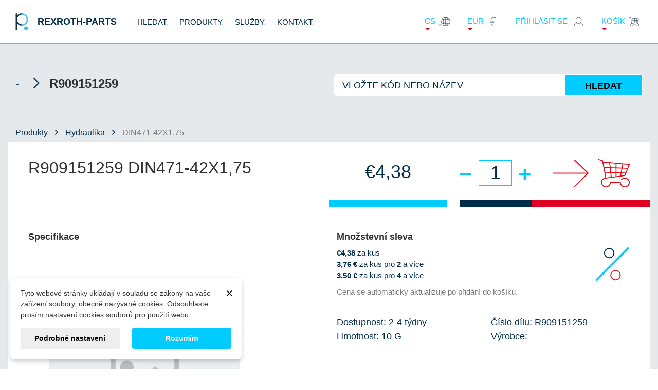

--- FILE ---
content_type: text/html; charset=utf-8
request_url: https://rexroth-parts.com/cs/hydraulika/din471-42x175
body_size: 18968
content:
<!doctype html>
<html lang="cs-CZ">

  <head>
    
      
  <meta charset="utf-8">


  <meta http-equiv="x-ua-compatible" content="ie=edge">



  <title>R909151259 POJISTNÝ KROUŽEK DIN471-42X1,75</title>
  
    
  
  <meta name="description" content="Materiál POJISTNÝ KROUŽEK vyroben v - k rychlému dodání od certifikovaného distributora. Řekněte si o množstevní slevu.">
  <meta name="keywords" content="R909151259">
  <meta name="author" content="webite.cz">
  <meta name="robots" content="index">
  <meta name="seznam-wmt" content="wQPBPbX0N8GpaF4VEaOiYKcOI8ZVBaWy" />
      <link rel="canonical" href="https://rexroth-parts.com/cs/hydraulika/din471-42x175">
    
          <link rel="alternate" href="https://rexroth-parts.com/cs/hydraulika/din471-42x175" hreflang="cs">
          <link rel="alternate" href="https://rexroth-parts.com/en/hydraulics/din471-42x175" hreflang="en">
        
  
  
    <script type="application/ld+json">
  {
    "@context": "https://schema.org",
    "@type": "Organization",
    "name" : "Rexroth Parts",
    "url" : "https://rexroth-parts.com/cs/",
          "logo": {
        "@type": "ImageObject",
        "url":"https://rexroth-parts.com/img/logo-1639688936.jpg"
      }
      }
</script>

<script type="application/ld+json">
  {
    "@context": "https://schema.org",
    "@type": "WebPage",
    "isPartOf": {
      "@type": "WebSite",
      "url":  "https://rexroth-parts.com/cs/",
      "name": "Rexroth Parts"
    },
    "name": "R909151259 POJISTNÝ KROUŽEK DIN471-42X1,75",
    "url":  "https://rexroth-parts.com/cs/hydraulika/din471-42x175"
  }
</script>


  <script type="application/ld+json">
    {
      "@context": "https://schema.org",
      "@type": "BreadcrumbList",
      "itemListElement": [
                  {
            "@type": "ListItem",
            "position": 1,
            "name": "Domů",
            "item": "https://rexroth-parts.com/cs/"
          },                  {
            "@type": "ListItem",
            "position": 2,
            "name": "Hydraulika",
            "item": "https://rexroth-parts.com/cs/hydraulika/"
          },                  {
            "@type": "ListItem",
            "position": 3,
            "name": "DIN471-42X1,75",
            "item": "https://rexroth-parts.com/cs/hydraulika/din471-42x175"
          }              ]
    }
  </script>
  
  
  
	    	
  
  
    
  

  
    <meta property="og:title" content="R909151259 POJISTNÝ KROUŽEK DIN471-42X1,75" />
    <meta property="og:description" content="Materiál POJISTNÝ KROUŽEK vyroben v - k rychlému dodání od certifikovaného distributora. Řekněte si o množstevní slevu." />
    <meta property="og:url" content="https://rexroth-parts.com/cs/hydraulika/din471-42x175" />
    <meta property="og:site_name" content="Rexroth Parts" />
        



  <meta name="viewport" content="width=device-width, initial-scale=1">



  <link rel="icon" type="image/vnd.microsoft.icon" href="https://rexroth-parts.com/img/favicon.ico?1639688936">
  <link rel="shortcut icon" type="image/x-icon" href="https://rexroth-parts.com/img/favicon.ico?1639688936">



    <link rel="stylesheet" href="https://rexroth-parts.com/themes/rexroth/assets/cache/theme-7daf14338.css" type="text/css" media="all">




  

  <script type="text/javascript">
        var dm_cookie_html_banner = "<!-- begin \/home\/u988970820\/domains\/rexroth-parts.com\/public_html\/modules\/dm_cookies\/views\/templates\/hook\/dm_cookies_banner_alternate.tpl -->\n<style>\n\n    input:checked + .dm_slider {\n      background-color: #00ccff;\n    }\n\n    input:focus + .dm_slider {\n      box-shadow: 0 0 1px #00ccff;\n    }\n\n    .dm-cookie-popup-accept-cookies, .dm-cookie-popup-accept-cookies-save-group {\n        background-color: #00ccff;\n        border:1px solid #00ccff;\n        color: #FFFFFF;\n    }\n\n    .dm-cookie-popup-accept-cookies:hover {\n        background-color: #225c9f;\n        color: #FFFFFF;\n    }\n\n    .dm-cookie-popup-accept-cookies-save-group:hover {\n        background-color: #225c9f;\n        \n    }\n\n    \n\n<\/style>\n\n<div id=\"dm-cookie-popup-container\">\n\n    <div class=\"dm-cookie-popup\" style=\"display: none;\">\n\n        <div class=\"dm-cookie-popup-inner\">\n            <div style=\"padding-right: 15px;\" class=\"dm-cookie-popup-left\">\n\n                                    <button class=\"dm-cookie-popup-decline-cookies-cancel-screen\">&times;<\/button>\n                \n                <div class=\"dm-cookie-popup-sub-headline\">Tyto webov\u00e9 str\u00e1nky ukl\u00e1daj\u00ed v souladu se z\u00e1kony na va\u0161e za\u0159\u00edzen\u00ed soubory, obecn\u011b naz\u00fdvan\u00e9 cookies. Odsouhlaste pros\u00edm nastaven\u00ed cookies soubor\u016f pro pou\u017eit\u00ed webu.<\/div>\n            <\/div>\n        <\/div>\n\n        <div class=\"dm-cookie-popup-lower\">\n            <ul class=\"dm_cookies_variant\" style=\"display: none;\">\n\n                <li class=\"dm_cookies_variant_item\">\n                    <p class=\"dm_cookies_more_info\">\n                        <span>\n                            <label class=\"switch\">\n                                <input type=\"checkbox\" name=\"dm_cookie_group_default\" id=\"dm_cookie_group_default\" class=\"noUniform\" checked=\"checked\" disabled \/>\n                                <span class=\"dm_slider round\"><\/span>\n                            <\/label>\n                            <span class=\"dm_title_group\">Technick\u00e9 cookies<\/span>\n                        <\/span>\n                        <br \/>\n                        Tyto soubory cookie jsou nezbytn\u00e9 pro provoz na\u0161ich slu\u017eeb a nelze je vypnout. Obvykle se nastavuj\u00ed pouze v reakci na va\u0161e akce, jako je nap\u0159\u00edklad vytvo\u0159en\u00ed \u00fa\u010dtu nebo ulo\u017een\u00ed seznamu p\u0159\u00e1n\u00ed na pozd\u011bji.\n                    <\/p>\n                <\/li>\n                \n                <li class=\"dm_cookies_variant_item\">\n                    <p class=\"dm_cookies_more_info\">\n                        <span>\n                            <label class=\"switch\">\n                                <input type=\"checkbox\" name=\"dm_cookie_group_1\" id=\"dm_cookie_group_1\" class=\"noUniform\"  \/>\n                                <span class=\"dm_slider round\"><\/span>\n                            <\/label>\n                            <span class=\"dm_title_group\">Analytick\u00e9 cookies<\/span>\n                        <\/span>\n                        <br \/>\n                        Tyto soubory cookie n\u00e1m umo\u017e\u0148uj\u00ed po\u010d\u00edtat n\u00e1v\u0161t\u011bvy a provoz, abychom m\u011bli p\u0159ehled o tom, kter\u00e9 str\u00e1nky jsou nejobl\u00edben\u011bj\u0161\u00ed a jak se na na\u0161em webu n\u00e1v\u0161t\u011bvn\u00edci pohybuj\u00ed. Ve\u0161ker\u00e9 informace, kter\u00e9 tyto soubory cookie shroma\u017e\u010fuj\u00ed, jsou agregovan\u00e9, a tedy anonymn\u00ed.\n                    <\/p>\n                <\/li>\n\n                <li class=\"dm_cookies_variant_item\">\n                    <p class=\"dm_cookies_more_info\">\n                        <span>\n                            <label class=\"switch\">\n                                <input type=\"checkbox\" name=\"dm_cookie_group_2\" id=\"dm_cookie_group_2\" class=\"noUniform\"  \/>\n                                <span class=\"dm_slider round\"><\/span>\n                            <\/label>\n                            <span class=\"dm_title_group\">Marketingov\u00e9 cookies<\/span>\n                        <\/span>\n                        <br \/>\n                        Kdy\u017e p\u0159ijmete marketingov\u00e9 soubory cookie, d\u00e1v\u00e1te n\u00e1m souhlas um\u00edstit do va\u0161eho za\u0159\u00edzen\u00ed soubory cookie, kter\u00e9 v\u00e1m poskytnou relevantn\u00ed obsah odpov\u00eddaj\u00edc\u00ed va\u0161im z\u00e1jm\u016fm. Tyto soubory cookie mohou b\u00fdt nastaveny n\u00e1mi nebo na\u0161imi reklamn\u00edmi partnery prost\u0159ednictv\u00edm na\u0161ich str\u00e1nek. Jejich \u00fa\u010delem je vytvo\u0159it profil va\u0161ich z\u00e1jm\u016f a zobrazovat v\u00e1m relevantn\u00ed obsah na na\u0161ich webov\u00fdch str\u00e1nk\u00e1ch i na webov\u00fdch str\u00e1nk\u00e1ch t\u0159et\u00edch stran.\n                    <\/p>\n                <\/li>\n\n            <\/ul>\n        <\/div>\n\n        <div class=\"dm-cookie-popup-cms-link\">\n                            <a href=\"https:\/\/rexroth-parts.com\/cs\/obsah\/ochrana-osobnich-udaju\" class=\"cookie-a\">P\u0159ej\u00edt na str\u00e1nku Ochrana osobn\u00edch \u00fadaj\u016f<\/a>\n                    <\/div>\n\n        <div class=\"dm-cookie-popup-right\">\n\n\n            <div class=\"dm-cookie-popup-buttons\">\n                <button class=\"dm-cookie-popup-learn-more\">Podrobn\u00e9 nastaven\u00ed<\/button>\n                <button class=\"dm-cookie-popup-accept-cookies\">Rozum\u00edm<\/button>\n                <button class=\"dm-cookie-popup-accept-cookies-save-group\">Ulo\u017eit<\/button>\n            <\/div>\n\n\n\n        <\/div>\n\n    <\/div>\n<\/div>\n<!-- end \/home\/u988970820\/domains\/rexroth-parts.com\/public_html\/modules\/dm_cookies\/views\/templates\/hook\/dm_cookies_banner_alternate.tpl -->";
        var dm_cookies_ajax_consent = "https:\/\/rexroth-parts.com\/cs\/module\/dm_cookies\/ajax";
        var dm_cookies_base_url = "https:\/\/rexroth-parts.com\/";
        var dm_cookies_days_expires = 365;
        var dm_cookies_id_guest = 27457352;
        var dm_cookies_position = "bottomleft";
        var dm_cookies_reload = "2";
        var dm_cookies_set_new_type = "footer";
        var eurovat_url = "https:\/\/rexroth-parts.com\/cs\/module\/eurovat\/form?ajax=1&showForm=1";
        var options_url = "https:\/\/rexroth-parts.com\/cs\/apps\/options\/api";
        var prestashop = {"cart":{"products":[],"totals":{"total":{"type":"total","label":"Celkem","amount":0,"value":"0,00\u00a0\u20ac"},"total_including_tax":{"type":"total","label":"Celkem (s DPH)","amount":0,"value":"0,00\u00a0\u20ac"},"total_excluding_tax":{"type":"total","label":"Celkem (bez DPH)","amount":0,"value":"0,00\u00a0\u20ac"}},"subtotals":{"products":{"type":"products","label":"Mezisou\u010det","amount":0,"value":"0,00\u00a0\u20ac"},"discounts":null,"shipping":{"type":"shipping","label":"Doru\u010den\u00ed","amount":0,"value":""},"tax":null},"products_count":0,"summary_string":"0 polo\u017eek","vouchers":{"allowed":0,"added":[]},"discounts":[],"minimalPurchase":0,"minimalPurchaseRequired":""},"currency":{"id":2,"name":"Euro","iso_code":"EUR","iso_code_num":"978","sign":"\u20ac"},"customer":{"lastname":null,"firstname":null,"email":null,"birthday":null,"newsletter":null,"newsletter_date_add":null,"optin":null,"website":null,"company":null,"siret":null,"ape":null,"is_logged":false,"gender":{"type":null,"name":null},"addresses":[]},"country":{"id_zone":"7","id_currency":"2","call_prefix":"44","iso_code":"GB","active":"1","contains_states":"0","need_identification_number":"0","need_zip_code":"1","zip_code_format":"","display_tax_label":"1","name":"United Kingdom","id":17},"language":{"name":"\u010ce\u0161tina (Czech)","iso_code":"cs","locale":"cs-CZ","language_code":"cs-CZ","active":"1","is_rtl":"0","date_format_lite":"d.m.Y","date_format_full":"d.m.Y H:i:s","id":1},"page":{"title":"","canonical":"https:\/\/rexroth-parts.com\/cs\/hydraulika\/din471-42x175","meta":{"title":"R909151259 POJISTN\u00dd KROU\u017dEK DIN471-42X1,75","description":"Materi\u00e1l POJISTN\u00dd KROU\u017dEK vyroben v - k rychl\u00e9mu dod\u00e1n\u00ed od certifikovan\u00e9ho distributora. \u0158ekn\u011bte si o mno\u017estevn\u00ed slevu.","keywords":"R909151259","robots":"index"},"page_name":"product","body_classes":{"lang-cs":true,"lang-rtl":false,"country-GB":true,"currency-EUR":true,"layout-full-width":true,"page-product":true,"tax-display-enabled":true,"page-customer-account":false,"product-id-48289":true,"product-DIN471-42X1,75":true,"product-id-category-3":true,"product-id-manufacturer-2":true,"product-id-supplier-0":true,"product-available-for-order":true},"admin_notifications":[],"password-policy":{"feedbacks":{"0":"Velmi slab\u00e9","1":"Slab\u00e9","2":"Pr\u016fm\u011brn\u00fd","3":"Siln\u00e9","4":"Velmi siln\u00e9","Straight rows of keys are easy to guess":"Skupiny stejn\u00fdch znak\u016f je velmi snadn\u00e9 uhodnout","Short keyboard patterns are easy to guess":"Kr\u00e1tk\u00e9 kombinace znak\u016f lze snadno uhodnout","Use a longer keyboard pattern with more turns":"Pou\u017eijte del\u0161\u00ed kombinace znak\u016f z r\u016fzn\u00fdch \u0159ad kl\u00e1vesnice","Repeats like \"aaa\" are easy to guess":"Opakov\u00e1n\u00ed p\u00edsmen jako \u201eaaa\u201c lze snadno uhodnout","Repeats like \"abcabcabc\" are only slightly harder to guess than \"abc\"":"Opakov\u00e1n\u00ed jako \u201eabcabcabc\u201c nen\u00ed o moc t\u011b\u017e\u0161\u00ed uhodnout ne\u017e \u201eabc\u201c","Sequences like abc or 6543 are easy to guess":"Sekvence znak\u016f jako jsou \"abc\" nebo \"6543\" je snadn\u00e9 uhodnout","Recent years are easy to guess":"P\u0159ede\u0161l\u00e9 roky se daj\u00ed lehce uhodnout","Dates are often easy to guess":"Datumy se daj\u00ed lehce uhodnout","This is a top-10 common password":"Toto je jedno z 10 nejpou\u017e\u00edvan\u011bj\u0161\u00edch hesel","This is a top-100 common password":"Toto je jedno ze 100 nejpou\u017e\u00edvan\u011bj\u0161\u00edch hesel","This is a very common password":"Toto je jedno z nejpou\u017e\u00edvan\u011bj\u0161\u00edch hesel","This is similar to a commonly used password":"Toto heslo je velmi podobn\u00e9 \u010dasto pou\u017e\u00edvan\u00e9mu heslu","A word by itself is easy to guess":"Slovo samo o sob\u011b je snadn\u00e9 uhodnout","Names and surnames by themselves are easy to guess":"Jm\u00e9na a p\u0159\u00edjmen\u00ed jdou snadno uhodnout","Common names and surnames are easy to guess":"B\u011b\u017en\u00e1 jm\u00e9na a p\u0159\u00edjmen\u00ed se daj\u00ed lehce uhodnout","Use a few words, avoid common phrases":"Pou\u017eijte n\u011bkolik slov a vyhn\u011bte se b\u011b\u017en\u00fdm fr\u00e1z\u00edm","No need for symbols, digits, or uppercase letters":"Nen\u00ed t\u0159eba pou\u017e\u00edvat symboly, \u010d\u00edsla nebo velk\u00e1 p\u00edsmena","Avoid repeated words and characters":"Vyhn\u011bte se opakov\u00e1n\u00ed slov a znak\u016f","Avoid sequences":"Vyhn\u011bte se sekvenc\u00edm znak\u016f","Avoid recent years":"Vyhn\u011bte se posledn\u00edm rok\u016fm","Avoid years that are associated with you":"Vyhn\u011bte se rok\u016fm, kter\u00e9 jsou s v\u00e1mi spojen\u00e9","Avoid dates and years that are associated with you":"Vyhn\u011bte se dat\u016fm a rok\u016fm, kter\u00e9 jsou s v\u00e1mi spojen\u00e9","Capitalization doesn't help very much":"Velk\u00e1 p\u00edsmena nemaj\u00ed skoro v\u00fdznam","All-uppercase is almost as easy to guess as all-lowercase":"V\u0161echna velk\u00e1 p\u00edsmena jdou uhodnout stejn\u011b snadno jako v\u0161echna mal\u00e1","Reversed words aren't much harder to guess":"Slova psan\u00e1 pozp\u00e1tku nen\u00ed o moc t\u011b\u017e\u0161\u00ed uhodnout","Predictable substitutions like '@' instead of 'a' don't help very much":"P\u0159edv\u00eddateln\u00e1 nahrazen\u00ed znak\u016f jako \u201e@\u201c m\u00edsto \u201ea\u201c nejsou moc u\u017eite\u010dn\u00e1","Add another word or two. Uncommon words are better.":"P\u0159idejte dal\u0161\u00ed slovo nebo dv\u011b. Lep\u0161\u00ed jsou neobvykl\u00e1 slova."}}},"shop":{"name":"Rexroth Parts","logo":"https:\/\/rexroth-parts.com\/img\/logo-1639688936.jpg","stores_icon":"https:\/\/rexroth-parts.com\/img\/logo_stores.png","favicon":"https:\/\/rexroth-parts.com\/img\/favicon.ico"},"core_js_public_path":"\/themes\/","urls":{"base_url":"https:\/\/rexroth-parts.com\/","current_url":"https:\/\/rexroth-parts.com\/cs\/hydraulika\/din471-42x175","shop_domain_url":"https:\/\/rexroth-parts.com","img_ps_url":"https:\/\/rexroth-parts.com\/img\/","img_cat_url":"https:\/\/rexroth-parts.com\/img\/c\/","img_lang_url":"https:\/\/rexroth-parts.com\/img\/l\/","img_prod_url":"https:\/\/rexroth-parts.com\/img\/p\/","img_manu_url":"https:\/\/rexroth-parts.com\/img\/m\/","img_sup_url":"https:\/\/rexroth-parts.com\/img\/su\/","img_ship_url":"https:\/\/rexroth-parts.com\/img\/s\/","img_store_url":"https:\/\/rexroth-parts.com\/img\/st\/","img_col_url":"https:\/\/rexroth-parts.com\/img\/co\/","img_url":"https:\/\/rexroth-parts.com\/themes\/rexroth\/assets\/img\/","css_url":"https:\/\/rexroth-parts.com\/themes\/rexroth\/assets\/css\/","js_url":"https:\/\/rexroth-parts.com\/themes\/rexroth\/assets\/js\/","pic_url":"https:\/\/rexroth-parts.com\/upload\/","theme_assets":"https:\/\/rexroth-parts.com\/themes\/rexroth\/assets\/","theme_dir":"https:\/\/rexroth-parts.com\/themes\/rexroth\/","pages":{"address":"https:\/\/rexroth-parts.com\/cs\/adresa","addresses":"https:\/\/rexroth-parts.com\/cs\/adresy","authentication":"https:\/\/rexroth-parts.com\/cs\/p\u0159ihl\u00e1sit","manufacturer":"https:\/\/rexroth-parts.com\/cs\/brands","cart":"https:\/\/rexroth-parts.com\/cs\/kosik","category":"https:\/\/rexroth-parts.com\/cs\/index.php?controller=category","cms":"https:\/\/rexroth-parts.com\/cs\/index.php?controller=cms","contact":"https:\/\/rexroth-parts.com\/cs\/napiste-nam","discount":"https:\/\/rexroth-parts.com\/cs\/sleva","guest_tracking":"https:\/\/rexroth-parts.com\/cs\/sledovani-objednavky-navstevnika","history":"https:\/\/rexroth-parts.com\/cs\/historie-objednavek","identity":"https:\/\/rexroth-parts.com\/cs\/osobni-udaje","index":"https:\/\/rexroth-parts.com\/cs\/","my_account":"https:\/\/rexroth-parts.com\/cs\/muj-ucet","order_confirmation":"https:\/\/rexroth-parts.com\/cs\/potvrzeni-objednavky","order_detail":"https:\/\/rexroth-parts.com\/cs\/index.php?controller=order-detail","order_follow":"https:\/\/rexroth-parts.com\/cs\/sledovani-objednavky","order":"https:\/\/rexroth-parts.com\/cs\/objednavka","order_return":"https:\/\/rexroth-parts.com\/cs\/index.php?controller=order-return","order_slip":"https:\/\/rexroth-parts.com\/cs\/dobropis","pagenotfound":"https:\/\/rexroth-parts.com\/cs\/stranka-nenalezena","password":"https:\/\/rexroth-parts.com\/cs\/obnova-hesla","pdf_invoice":"https:\/\/rexroth-parts.com\/cs\/index.php?controller=pdf-invoice","pdf_order_return":"https:\/\/rexroth-parts.com\/cs\/index.php?controller=pdf-order-return","pdf_order_slip":"https:\/\/rexroth-parts.com\/cs\/index.php?controller=pdf-order-slip","prices_drop":"https:\/\/rexroth-parts.com\/cs\/slevy","product":"https:\/\/rexroth-parts.com\/cs\/index.php?controller=product","registration":"https:\/\/rexroth-parts.com\/cs\/index.php?controller=registration","search":"https:\/\/rexroth-parts.com\/cs\/vyhledavani","sitemap":"https:\/\/rexroth-parts.com\/cs\/mapa str\u00e1nek","stores":"https:\/\/rexroth-parts.com\/cs\/prodejny","supplier":"https:\/\/rexroth-parts.com\/cs\/dodavatele","new_products":"https:\/\/rexroth-parts.com\/cs\/novinky","brands":"https:\/\/rexroth-parts.com\/cs\/brands","register":"https:\/\/rexroth-parts.com\/cs\/index.php?controller=registration","order_login":"https:\/\/rexroth-parts.com\/cs\/objednavka?login=1"},"alternative_langs":{"cs-CZ":"https:\/\/rexroth-parts.com\/cs\/hydraulika\/din471-42x175","en-gb":"https:\/\/rexroth-parts.com\/en\/hydraulics\/din471-42x175"},"actions":{"logout":"https:\/\/rexroth-parts.com\/cs\/?mylogout="},"no_picture_image":{"bySize":{"small_default":{"url":"https:\/\/rexroth-parts.com\/img\/p\/cs-default-small_default.jpg","width":98,"height":98},"cart_default":{"url":"https:\/\/rexroth-parts.com\/img\/p\/cs-default-cart_default.jpg","width":125,"height":125},"home_default":{"url":"https:\/\/rexroth-parts.com\/img\/p\/cs-default-home_default.jpg","width":250,"height":250},"medium_default":{"url":"https:\/\/rexroth-parts.com\/img\/p\/cs-default-medium_default.jpg","width":452,"height":452},"large_default":{"url":"https:\/\/rexroth-parts.com\/img\/p\/cs-default-large_default.jpg","width":800,"height":800}},"small":{"url":"https:\/\/rexroth-parts.com\/img\/p\/cs-default-small_default.jpg","width":98,"height":98},"medium":{"url":"https:\/\/rexroth-parts.com\/img\/p\/cs-default-home_default.jpg","width":250,"height":250},"large":{"url":"https:\/\/rexroth-parts.com\/img\/p\/cs-default-large_default.jpg","width":800,"height":800},"legend":""}},"configuration":{"display_taxes_label":true,"display_prices_tax_incl":false,"is_catalog":false,"show_prices":true,"opt_in":{"partner":false},"quantity_discount":{"type":"discount","label":"Jednotkov\u00e1 sleva"},"voucher_enabled":0,"return_enabled":0},"field_required":[],"breadcrumb":{"links":[{"title":"Dom\u016f","url":"https:\/\/rexroth-parts.com\/cs\/"},{"title":"Hydraulika","url":"https:\/\/rexroth-parts.com\/cs\/hydraulika\/"},{"title":"DIN471-42X1,75","url":"https:\/\/rexroth-parts.com\/cs\/hydraulika\/din471-42x175"}],"count":3},"link":{"protocol_link":"https:\/\/","protocol_content":"https:\/\/"},"time":1769112861,"static_token":"7d1e340e0ffc5b7065f82b80dac3eb58","token":"9faa33a28033a49db5b2fe497429f64b","debug":true};
        var psemailsubscription_subscription = "https:\/\/rexroth-parts.com\/cs\/module\/ps_emailsubscription\/subscription";
        var psr_icon_color = "#F19D76";
      </script>

	 
<!-- Global site tag (gtag.js) - Google Analytics -->

<script async src="https://www.googletagmanager.com/gtag/js?id=G-X45QEBWF0Z"></script>
<script>
  window.dataLayer = window.dataLayer || [];
  function gtag(){ dataLayer.push(arguments);}
  gtag('js', new Date());
  gtag('config', 'G-X45QEBWF0Z');
</script>
	 
<!-- Hotjar Tracking Code for https://rexroth-parts.com/ -->
<script>
    (function(h,o,t,j,a,r){ 
        h.hj=h.hj||function(){ (h.hj.q=h.hj.q||[]).push(arguments)};
        h._hjSettings={ hjid:3298796,hjsv:6};
        a=o.getElementsByTagName('head')[0];
        r=o.createElement('script');r.async=1;
        r.src=t+h._hjSettings.hjid+j+h._hjSettings.hjsv;
        a.appendChild(r);
    })(window,document,'https://static.hotjar.com/c/hotjar-','.js?sv=');
</script>

<!-- TrustBox script -->
<script type="text/javascript" src="//widget.trustpilot.com/bootstrap/v5/tp.widget.bootstrap.min.js" async></script>
<!-- End TrustBox script -->    
	<meta property="og:type" content="product">
	
		<meta property="product:pretax_price:amount" content="4.38">
	<meta property="product:pretax_price:currency" content="EUR">
	<meta property="product:price:amount" content="4.38">
	<meta property="product:price:currency" content="EUR">
			<meta property="product:weight:value" content="0.010000">
	<meta property="product:weight:units" content="kg">
		
  </head>

  <body id="product" class="lang-cs country-gb currency-eur layout-full-width page-product tax-display-enabled product-id-48289 product-din471-42x1-75 product-id-category-3 product-id-manufacturer-2 product-id-supplier-0 product-available-for-order ">

    
      
    

    <main>
      
              

      <header>
        
          

  <!-- begin /home/u988970820/domains/rexroth-parts.com/public_html/modules/dm_cookies/views/templates/hook/dm_gtag_consent.tpl -->

    <script data-keepinline="true">

        // GTAG consent
        window.dataLayer = window.dataLayer || [];
        function gtag(){dataLayer.push(arguments);}

        gtag("consent", "default", {
            "ad_storage": "denied",
            "ad_user_data": "denied",
            "ad_personalization": "denied",
            "analytics_storage": "denied"
        });

        
                            
                    gtag("set", "ads_data_redaction", true);
                
                    

        dataLayer.push({
            "event" : "default_consent",
        });

     </script>

<!-- end /home/u988970820/domains/rexroth-parts.com/public_html/modules/dm_cookies/views/templates/hook/dm_gtag_consent.tpl --><!-- begin /home/u988970820/domains/rexroth-parts.com/public_html/modules/dm_cookies/views/templates/hook/dm_cookie_header_code_analytics.tpl -->

<!-- end /home/u988970820/domains/rexroth-parts.com/public_html/modules/dm_cookies/views/templates/hook/dm_cookie_header_code_analytics.tpl --><!-- begin /home/u988970820/domains/rexroth-parts.com/public_html/modules/dm_cookies/views/templates/hook/dm_cookie_header_code_marketing.tpl -->

<!-- end /home/u988970820/domains/rexroth-parts.com/public_html/modules/dm_cookies/views/templates/hook/dm_cookie_header_code_marketing.tpl -->



	 

  <div class="header-banner">
    
  </div>



  <nav class="header-nav">
    <div class="container">
      <div class="row">
        <div class="hidden-sm-down">
          <div class="col-md-5 col-xs-12">
            
          </div>
          <div class="col-md-7 right-nav">
          </div>
        </div>
      </div>
    </div>
  </nav>
      <div id="menu"  class="mobile-white">
        <ul>
            <li><!-- begin /home/u988970820/domains/rexroth-parts.com/public_html/themes/rexroth/modules/ps_linklist/views/templates/hook/linkblock.tpl -->
        <ul>
                  <li>
            <a
                class="custom-page-link"
                href="https://rexroth-parts.com/"
                title=""
            >
              HLEDAT<span>.</span>
            </a>
          </li>
                  <li>
            <a
                class="custom-page-link"
                href="https://rexroth-parts.com/cs/hydraulika/"
                title=""
            >
              PRODUKTY<span>.</span>
            </a>
          </li>
                  <li>
            <a
                class="custom-page-link"
                href="https://rexroth-parts.com/cs/obsah/sluzby"
                title=""
            >
              SLUŽBY<span>.</span>
            </a>
          </li>
                  <li>
            <a
                class="custom-page-link"
                href="https://rexroth-parts.com/cs/napiste-nam"
                title=""
            >
              KONTAKT<span>.</span>
            </a>
          </li>
              </ul>
  <!-- end /home/u988970820/domains/rexroth-parts.com/public_html/themes/rexroth/modules/ps_linklist/views/templates/hook/linkblock.tpl --></li>
			<!-- <li class="hidden-lg-up">
			  <div class="" id="_mobile_cart"></div>
			  <div class="" id="_mobile_user_info"></div>
			  <div class="clearfix"></div>
			</li> -->
       		<li><a href="https://rexroth-parts.com/cs/muj-ucet">Můj účet</a></li>
        </ul>
        <ul class="d-block d-lg-none mobile-special">
          <!-- begin /home/u988970820/domains/rexroth-parts.com/public_html/themes/rexroth/modules/ps_languageselector/ps_languageselector.tpl -->	<li><a href=""><i class="fas fa-caret-down"></i>cs<img src="https://rexroth-parts.com/themes/rexroth/assets/img/icon-lang.svg" alt=""></a>
		<ul aria-labelledby="language-selector-label">
						<li  class="current" >
				<a href="https://rexroth-parts.com/cs/hydraulika/din471-42x175" class="dropdown-item" data-iso-code="cs">cs</a>
			</li>
						<li >
				<a href="https://rexroth-parts.com/en/hydraulics/din471-42x175" class="dropdown-item" data-iso-code="en">en</a>
			</li>
					</ul>
	</li>
<!--
	<li id="_desktop_language_selector">
		<div class="language-selector-wrapper">
			<span id="language-selector-label" class="hidden-md-up">Jazyk:</span>
			<div class="language-selector dropdown js-dropdown">
				<button data-toggle="dropdown" class="hidden-sm-down btn-unstyle" aria-haspopup="true" aria-expanded="false" aria-label="Rozbalovací nabídka jazyků">
					<span class="expand-more">Čeština</span>
					<i class="material-icons expand-more">&#xE5C5;</i>
				</button>
				<ul class="dropdown-menu hidden-sm-down" aria-labelledby="language-selector-label">
										<li  class="current" >
						<a href="https://rexroth-parts.com/cs/hydraulika/din471-42x175" class="dropdown-item" data-iso-code="cs">Čeština</a>
					</li>
										<li >
						<a href="https://rexroth-parts.com/en/hydraulics/din471-42x175" class="dropdown-item" data-iso-code="en">English GB</a>
					</li>
									</ul>
				<select class="link hidden-md-up" aria-labelledby="language-selector-label">
										<option value="https://rexroth-parts.com/cs/hydraulika/din471-42x175"  selected="selected"  data-iso-code="cs">
						Čeština
					</option>
										<option value="https://rexroth-parts.com/en/hydraulics/din471-42x175"  data-iso-code="en">
						English GB
					</option>
									</select>
			</div>
		</div>
	</li>
-->
<!-- end /home/u988970820/domains/rexroth-parts.com/public_html/themes/rexroth/modules/ps_languageselector/ps_languageselector.tpl --><!-- begin /home/u988970820/domains/rexroth-parts.com/public_html/themes/rexroth/modules/ps_currencyselector/ps_currencyselector.tpl -->
	<li><a href=""><i class="fas fa-caret-down"></i>EUR<img src="https://rexroth-parts.com/themes/rexroth/assets/img/icon-euro.svg" alt=""></a>
		<ul>
								<li >
					<a title="Česká koruna" rel="nofollow" href="https://rexroth-parts.com/cs/hydraulika/din471-42x175?SubmitCurrency=1&amp;id_currency=1" class="dropdown-item">CZK</a>
				</li>
								<li  class="current" >
					<a title="Euro" rel="nofollow" href="https://rexroth-parts.com/cs/hydraulika/din471-42x175?SubmitCurrency=1&amp;id_currency=2" class="dropdown-item">EUR</a>
				</li>
								<li >
					<a title="Americký dolar" rel="nofollow" href="https://rexroth-parts.com/cs/hydraulika/din471-42x175?SubmitCurrency=1&amp;id_currency=5" class="dropdown-item">USD</a>
				</li>
						</ul>
	</li>
<!--
	<div id="_desktop_currency_selector">
		<div class="currency-selector dropdown js-dropdown">
			<span id="currency-selector-label">Měna:</span>
			<button data-toggle="dropdown" class="hidden-sm-down btn-unstyle" aria-haspopup="true" aria-expanded="false" aria-label="Rozbalovací nabídka měn">
				<span class="expand-more _gray-darker">EUR €</span>
				<i class="material-icons expand-more">&#xE5C5;</i>
			</button>
			<ul class="dropdown-menu hidden-sm-down" aria-labelledby="currency-selector-label">
								<li >
					<a title="Česká koruna" rel="nofollow" href="https://rexroth-parts.com/cs/hydraulika/din471-42x175?SubmitCurrency=1&amp;id_currency=1" class="dropdown-item">CZK Kč</a>
				</li>
								<li  class="current" >
					<a title="Euro" rel="nofollow" href="https://rexroth-parts.com/cs/hydraulika/din471-42x175?SubmitCurrency=1&amp;id_currency=2" class="dropdown-item">EUR €</a>
				</li>
								<li >
					<a title="Americký dolar" rel="nofollow" href="https://rexroth-parts.com/cs/hydraulika/din471-42x175?SubmitCurrency=1&amp;id_currency=5" class="dropdown-item">USD $</a>
				</li>
							</ul>
			<select class="link hidden-md-up" aria-labelledby="currency-selector-label">
								<option value="https://rexroth-parts.com/cs/hydraulika/din471-42x175?SubmitCurrency=1&amp;id_currency=1" >CZK Kč</option>
								<option value="https://rexroth-parts.com/cs/hydraulika/din471-42x175?SubmitCurrency=1&amp;id_currency=2"  selected="selected" >EUR €</option>
								<option value="https://rexroth-parts.com/cs/hydraulika/din471-42x175?SubmitCurrency=1&amp;id_currency=5" >USD $</option>
							</select>
		</div>
	</div>
-->
<!-- end /home/u988970820/domains/rexroth-parts.com/public_html/themes/rexroth/modules/ps_currencyselector/ps_currencyselector.tpl --><!-- begin /home/u988970820/domains/rexroth-parts.com/public_html/themes/rexroth/modules/ps_customersignin/ps_customersignin.tpl -->	<li>
				<a href="https://rexroth-parts.com/cs/muj-ucet" title="Přihlaste se ke svému zákaznickému účtu" rel="nofollow">
<!--			<span class="hidden-sm-down">-->
			Přihlásit se
<!--			</span>-->
			<img src="https://rexroth-parts.com/themes/rexroth/assets/img//icon-profile.svg" alt="">
		</a>
			</li>
	<!--
<div id="_desktop_user_info">
  <div class="user-info">
          <a
        href="https://rexroth-parts.com/cs/muj-ucet"
        title="Přihlaste se ke svému zákaznickému účtu"
        rel="nofollow"
      >
        <i class="material-icons">&#xE7FF;</i>
        <span class="hidden-sm-down">Přihlásit se</span>
      </a>
      </div>
</div>
-->
<!-- end /home/u988970820/domains/rexroth-parts.com/public_html/themes/rexroth/modules/ps_customersignin/ps_customersignin.tpl --><!-- begin /home/u988970820/domains/rexroth-parts.com/public_html/themes/rexroth/modules/ps_shoppingcart/ps_shoppingcart.tpl -->	<li  id="_desktop_cart"><div class="blockcart cart-preview inactive" data-refresh-url="//rexroth-parts.com/cs/module/ps_shoppingcart/ajax"><a href="//rexroth-parts.com/cs/kosik?action=show"><i class="fas fa-caret-down"></i>Košík<img src="https://rexroth-parts.com/themes/rexroth/assets/img//icon-cart.svg" alt=""></a>
				</div>
	</li>
<!-- end /home/u988970820/domains/rexroth-parts.com/public_html/themes/rexroth/modules/ps_shoppingcart/ps_shoppingcart.tpl -->
        </ul>
    </div>


    <!-- Header area start -->
    <div class="header__area header-white">
        <div class="container-fluid">
            <div class="row">
                <div class="col-lg-7">
                    <div class="header_left_blk">
                        <div class="site_logo">
                            <a href="https://rexroth-parts.com/"><img width="45" height="45" src="https://rexroth-parts.com/themes/rexroth/assets/img/logo.svg" alt="">REXROTH-PARTS</a>
                            <div id="toggle">
                                <div class="one"></div>
                                <div class="two"></div>
                                <div class="three"></div>
                            </div>
                        </div>
                        <div class="site_main_menu">
                            <span class="menu_close"><i class="fal fa-times"></i></span>
<!--                            <ul>-->
                               <!-- begin /home/u988970820/domains/rexroth-parts.com/public_html/themes/rexroth/modules/ps_linklist/views/templates/hook/linkblock.tpl -->
        <ul>
                  <li>
            <a
                class="custom-page-link"
                href="https://rexroth-parts.com/"
                title=""
            >
              HLEDAT<span>.</span>
            </a>
          </li>
                  <li>
            <a
                class="custom-page-link"
                href="https://rexroth-parts.com/cs/hydraulika/"
                title=""
            >
              PRODUKTY<span>.</span>
            </a>
          </li>
                  <li>
            <a
                class="custom-page-link"
                href="https://rexroth-parts.com/cs/obsah/sluzby"
                title=""
            >
              SLUŽBY<span>.</span>
            </a>
          </li>
                  <li>
            <a
                class="custom-page-link"
                href="https://rexroth-parts.com/cs/napiste-nam"
                title=""
            >
              KONTAKT<span>.</span>
            </a>
          </li>
              </ul>
  <!-- end /home/u988970820/domains/rexroth-parts.com/public_html/themes/rexroth/modules/ps_linklist/views/templates/hook/linkblock.tpl -->
<!--
                                <li><a href="../">Hledat<span>.</span></a></li>
                                <li><a href="">Produkty<span>.</span></a></li>
                                <li><a href="">Služby<span>.</span></a></li>
                                <li><a href="https://rexroth-parts.com/cs/obsah/">Kontakty<span>.</span></a></li>
-->
<!--                            </ul>-->
                        </div>
                        <!-- <div class="overaly-main"></div> -->
                    </div>
                </div>
                <div class="col-lg-5 d-none d-lg-block">
                    <div class="site_header_right">
                        <ul>
              			<!-- begin /home/u988970820/domains/rexroth-parts.com/public_html/themes/rexroth/modules/ps_languageselector/ps_languageselector.tpl -->	<li><a href=""><i class="fas fa-caret-down"></i>cs<img src="https://rexroth-parts.com/themes/rexroth/assets/img/icon-lang.svg" alt=""></a>
		<ul aria-labelledby="language-selector-label">
						<li  class="current" >
				<a href="https://rexroth-parts.com/cs/hydraulika/din471-42x175" class="dropdown-item" data-iso-code="cs">cs</a>
			</li>
						<li >
				<a href="https://rexroth-parts.com/en/hydraulics/din471-42x175" class="dropdown-item" data-iso-code="en">en</a>
			</li>
					</ul>
	</li>
<!--
	<li id="_desktop_language_selector">
		<div class="language-selector-wrapper">
			<span id="language-selector-label" class="hidden-md-up">Jazyk:</span>
			<div class="language-selector dropdown js-dropdown">
				<button data-toggle="dropdown" class="hidden-sm-down btn-unstyle" aria-haspopup="true" aria-expanded="false" aria-label="Rozbalovací nabídka jazyků">
					<span class="expand-more">Čeština</span>
					<i class="material-icons expand-more">&#xE5C5;</i>
				</button>
				<ul class="dropdown-menu hidden-sm-down" aria-labelledby="language-selector-label">
										<li  class="current" >
						<a href="https://rexroth-parts.com/cs/hydraulika/din471-42x175" class="dropdown-item" data-iso-code="cs">Čeština</a>
					</li>
										<li >
						<a href="https://rexroth-parts.com/en/hydraulics/din471-42x175" class="dropdown-item" data-iso-code="en">English GB</a>
					</li>
									</ul>
				<select class="link hidden-md-up" aria-labelledby="language-selector-label">
										<option value="https://rexroth-parts.com/cs/hydraulika/din471-42x175"  selected="selected"  data-iso-code="cs">
						Čeština
					</option>
										<option value="https://rexroth-parts.com/en/hydraulics/din471-42x175"  data-iso-code="en">
						English GB
					</option>
									</select>
			</div>
		</div>
	</li>
-->
<!-- end /home/u988970820/domains/rexroth-parts.com/public_html/themes/rexroth/modules/ps_languageselector/ps_languageselector.tpl --><!-- begin /home/u988970820/domains/rexroth-parts.com/public_html/themes/rexroth/modules/ps_currencyselector/ps_currencyselector.tpl -->
	<li><a href=""><i class="fas fa-caret-down"></i>EUR<img src="https://rexroth-parts.com/themes/rexroth/assets/img/icon-euro.svg" alt=""></a>
		<ul>
								<li >
					<a title="Česká koruna" rel="nofollow" href="https://rexroth-parts.com/cs/hydraulika/din471-42x175?SubmitCurrency=1&amp;id_currency=1" class="dropdown-item">CZK</a>
				</li>
								<li  class="current" >
					<a title="Euro" rel="nofollow" href="https://rexroth-parts.com/cs/hydraulika/din471-42x175?SubmitCurrency=1&amp;id_currency=2" class="dropdown-item">EUR</a>
				</li>
								<li >
					<a title="Americký dolar" rel="nofollow" href="https://rexroth-parts.com/cs/hydraulika/din471-42x175?SubmitCurrency=1&amp;id_currency=5" class="dropdown-item">USD</a>
				</li>
						</ul>
	</li>
<!--
	<div id="_desktop_currency_selector">
		<div class="currency-selector dropdown js-dropdown">
			<span id="currency-selector-label">Měna:</span>
			<button data-toggle="dropdown" class="hidden-sm-down btn-unstyle" aria-haspopup="true" aria-expanded="false" aria-label="Rozbalovací nabídka měn">
				<span class="expand-more _gray-darker">EUR €</span>
				<i class="material-icons expand-more">&#xE5C5;</i>
			</button>
			<ul class="dropdown-menu hidden-sm-down" aria-labelledby="currency-selector-label">
								<li >
					<a title="Česká koruna" rel="nofollow" href="https://rexroth-parts.com/cs/hydraulika/din471-42x175?SubmitCurrency=1&amp;id_currency=1" class="dropdown-item">CZK Kč</a>
				</li>
								<li  class="current" >
					<a title="Euro" rel="nofollow" href="https://rexroth-parts.com/cs/hydraulika/din471-42x175?SubmitCurrency=1&amp;id_currency=2" class="dropdown-item">EUR €</a>
				</li>
								<li >
					<a title="Americký dolar" rel="nofollow" href="https://rexroth-parts.com/cs/hydraulika/din471-42x175?SubmitCurrency=1&amp;id_currency=5" class="dropdown-item">USD $</a>
				</li>
							</ul>
			<select class="link hidden-md-up" aria-labelledby="currency-selector-label">
								<option value="https://rexroth-parts.com/cs/hydraulika/din471-42x175?SubmitCurrency=1&amp;id_currency=1" >CZK Kč</option>
								<option value="https://rexroth-parts.com/cs/hydraulika/din471-42x175?SubmitCurrency=1&amp;id_currency=2"  selected="selected" >EUR €</option>
								<option value="https://rexroth-parts.com/cs/hydraulika/din471-42x175?SubmitCurrency=1&amp;id_currency=5" >USD $</option>
							</select>
		</div>
	</div>
-->
<!-- end /home/u988970820/domains/rexroth-parts.com/public_html/themes/rexroth/modules/ps_currencyselector/ps_currencyselector.tpl --><!-- begin /home/u988970820/domains/rexroth-parts.com/public_html/themes/rexroth/modules/ps_customersignin/ps_customersignin.tpl -->	<li>
				<a href="https://rexroth-parts.com/cs/muj-ucet" title="Přihlaste se ke svému zákaznickému účtu" rel="nofollow">
<!--			<span class="hidden-sm-down">-->
			Přihlásit se
<!--			</span>-->
			<img src="https://rexroth-parts.com/themes/rexroth/assets/img//icon-profile.svg" alt="">
		</a>
			</li>
	<!--
<div id="_desktop_user_info">
  <div class="user-info">
          <a
        href="https://rexroth-parts.com/cs/muj-ucet"
        title="Přihlaste se ke svému zákaznickému účtu"
        rel="nofollow"
      >
        <i class="material-icons">&#xE7FF;</i>
        <span class="hidden-sm-down">Přihlásit se</span>
      </a>
      </div>
</div>
-->
<!-- end /home/u988970820/domains/rexroth-parts.com/public_html/themes/rexroth/modules/ps_customersignin/ps_customersignin.tpl --><!-- begin /home/u988970820/domains/rexroth-parts.com/public_html/themes/rexroth/modules/ps_shoppingcart/ps_shoppingcart.tpl -->	<li  id="_desktop_cart"><div class="blockcart cart-preview inactive" data-refresh-url="//rexroth-parts.com/cs/module/ps_shoppingcart/ajax"><a href="//rexroth-parts.com/cs/kosik?action=show"><i class="fas fa-caret-down"></i>Košík<img src="https://rexroth-parts.com/themes/rexroth/assets/img//icon-cart.svg" alt=""></a>
				</div>
	</li>
<!-- end /home/u988970820/domains/rexroth-parts.com/public_html/themes/rexroth/modules/ps_shoppingcart/ps_shoppingcart.tpl -->
                        </ul>
                    </div>
                </div>
            </div>
        </div>
    </div>
    <!-- Header area end -->




        
      </header>

<!--      <section id="wrapper">-->
        
          
<aside id="notifications">
  <div class="container p-0">
    
    
    
      </div>
</aside>
        

        
<!--        <div class="container">-->


          

          
<!--  <div id="content-wrapper" class="js-content-wrapper">-->
    
    

	<section id="main">
		<meta content="https://rexroth-parts.com/cs/hydraulika/din471-42x175">
		<!-- Inner content area start -->

		<div class="products-area pt-60 pb-60">
			<div class="container">
				<div class="row">
					<div class="col-xl-5 col-lg-6 col-md-5 order-md-0 order-1">
						<div class="section-title">
							<span>- <i class="far fa-chevron-right"></i></span>
							<h4 class="title-2">R909151259</h4>
						</div>
					</div>
					<div class="
              col-xl-7 col-lg-6 col-md-7 col-12
              order-md-1 order-0
              text-end
            ">
						<div class="input-wrap-list">
							<!-- begin /home/u988970820/domains/rexroth-parts.com/public_html/themes/rexroth/modules/ps_searchbar/ps_searchbar.tpl -->
<!--
	<div id="search_widget" class="search-widgets" data-search-controller-url="//rexroth-parts.com/cs/vyhledavani">
		<form method="get" action="//rexroth-parts.com/cs/vyhledavani">
			<input type="hidden" name="controller" value="search">
			<i class="material-icons search" aria-hidden="true">search</i>
			<input type="text" name="s" value="" placeholder="Prohledejte náš katalog" aria-label="Hledat">
			<i class="material-icons clear" aria-hidden="true">clear</i>
		</form>
	</div>
-->
	<div id="search_widget" class="search-widgets" data-search-controller-url="//rexroth-parts.com/cs/vyhledavani">
	<form method="get" action="//rexroth-parts.com/cs/vyhledavani">
		<input type="hidden" name="controller" value="search">
		<input type="text" name="s" value="" placeholder="VLOŽTE KÓD NEBO NÁZEV" aria-label="Hledat">
		<button type="submit">HLEDAT</button>
	</form>
	</div>
<!-- end /home/u988970820/domains/rexroth-parts.com/public_html/themes/rexroth/modules/ps_searchbar/ps_searchbar.tpl -->
						</div>
					</div>
					<div class="col-12 order-2 d-md-block d-none">
						<div class="link-page link-page-2">
							<nav data-depth="3" class="">
								<ul>
									
																		
									<li>
																				<a href="//rexroth-parts.com/cs/produkty/"><span>Produkty</span> <i class="far fa-angle-right"></i></a>
																			</li>
									
																		
									<li>
																														<a href="https://rexroth-parts.com/cs/hydraulika/"><span>Hydraulika</span> <i class="far fa-angle-right"></i></a>
																													</li>
									
																		
									<li>
																														<span>DIN471-42X1,75</span>
																													</li>
									
																		
								</ul>
							</nav>
						</div>
					</div>
				</div>
			</div>
			<div class="container bg-white">

				<div class="product-actions js-product-actions">
					
					<form action="https://rexroth-parts.com/cs/kosik" method="post" id="add-to-cart-or-refresh">
						<input type="hidden" name="token" value="7d1e340e0ffc5b7065f82b80dac3eb58">
						<input type="hidden" name="id_product" value="48289" id="product_page_product_id">
						<input type="hidden" name="id_customization" value="0" id="product_customization_id" class="js-product-customization-id">
						<div class="row pb-40 pb-xs-20 g-0 align-items-center">
							<div class="col-xl-6 col-lg-6 px-0 order-lg-0 order-1">
								<div class="products-number-title">
									<h1 class="title">
										R909151259 DIN471-42X1,75
										<!-- R909151259 POJISTNÝ KROUŽEK DIN471-42X1,75 -->
									</h1>
								</div>
							</div>
							<div class="col-xl-6 col-lg-6 px-0 order-lg-1 order-0">
								<div class="products-items-wrap">
									<div class="products-rate ">
										
										  <div class="product-prices js-product-prices">
    
          

    
      <div
        class="">
      
        <div class="current-price">
          <span class='current-price-value' content="4.38">
                        											
																																																														  €4,38												  
																								  
												                                        </span>

                  </div>

        
                  
              </div>
    

    
          

    
          

    
          

    

<!--
    <div class="tax-shipping-delivery-label">
              Bez DPH
            
      
                                          </div>
-->
  </div>
										
									</div>

									
									<div class="product-add-to-cart js-product-add-to-cart">
    <!--    <span class="control-label">Množství</span>-->

    
    <form action="https://rexroth-parts.com/cs/kosik" method="post">
      <div class="product-quantity clearfix">    
        <input type="hidden" name="token" value="7d1e340e0ffc5b7065f82b80dac3eb58" />
        <input type="hidden" value="48289" name="id_product" />
      <div class="products-amount product-quantity clearfix">   
                <div class="input-wrap">
                  <span class="minus" data-lang="cs"><i class="fas fa-minus"></i></span>
                  <input type="number" class="qty" step="1"
      value="1"
    min="1"
  name="qty" inputmode="numeric" aria-label="Množství" pattern="[0-9]*">
                  <span class="plus"><i class="fas fa-plus"></i></span>
                </div>
            </div>
            <div class="products-cart">
			  <button
				class="add-to-cart"
				data-button-action="add-to-cart"
				type="submit"
			  >
			  </button><div class="add-to-cart-spinner" style="display:none;">
          <div class="webite-spinner-wrapper">
            <div class="webite-spinner"></div>
          </div>      
        </div>
            </div>
        
      </div>
    </form>
    

    
<!--
      <span id="product-availability" class="js-product-availability">
                              <i class="material-icons rtl-no-flip product-available">&#xE5CA;</i>
                    2-4 týdny
              </span>
-->
    

    
<!--
      <p class="product-minimal-quantity js-product-minimal-quantity">
              </p>
-->
    
    
  </div>
									

																		
								</div>
							</div>
						</div>
					</form>
					
					<div class="row">
						<div class="col-lg-6">
							<div class="specification-items">
								<h5 class="title">Specifikace</h5>
								<div class="specification-list">
																		
									
								</div>
								<div class="specification-img">
									<div class="images-container js-images-container">
  
    <div class="product-cover">
              <img
          class="img-fluid"
          src="https://rexroth-parts.com/img/p/cs-default-medium_default.jpg"
          width="452"
          height="452"
        >
          </div>
  

  
    

</div>
								</div>
							</div>
						</div>
						<div class="col-lg-6">
							<div class="row">
																<div class="col-12">
																											<style>
										.quantity-discount {
											margin-bottom: 35px;
										}
										.quantity-discount-table {
											background: url("/themes/rexroth/assets/img/quantity_discount_ico.svg") no-repeat 95% center;
											background-size: auto 100%;
										}
										.quantity-discount>p {
											color: #787878;
											padding-top: 10px;
										}

										.quantity-discount h3 {
											font-size: 18px;
											color: #303033;
											margin-bottom: 10px;
											font-weight: 900;
										}

										.quantity-discount-table p {
											color: #002c49;
											margin-bottom: 0;
										}

										.products-items-wrap .products-amount {
											-webkit-user-select: none; /* Safari */
											-ms-user-select: none; /* IE 10 and IE 11 */
											user-select: none; /* Standard syntax */
										}

										.products-items-wrap .products-amount .input-wrap .minus, .products-items-wrap .products-amount .input-wrap .plus {
											cursor: pointer;
										}

										@media screen and (max-width: 400px) {
											.quantity-discount-table {
												background: url("/themes/rexroth/assets/img/quantity_discount_ico.svg") no-repeat 100% top;
												background-size: auto 50%;
											}
										}

									</style>
									<script>
										document.addEventListener('DOMContentLoaded', function() {
										var quantityInput = document.querySelector('input[name="qty"]');
										if (!quantityInput) return;

										quantityInput.addEventListener('change', function() {
											var productId = document.querySelector('input[name="id_product"]').value;
											var quantity = this.value;

											fetch('/module/webiteaddons/getprice?id_product=' + productId + '&qty=1', {
											headers: {
												'X-Requested-With': 'XMLHttpRequest'
											}
											})
											.then(response => response.json())
											.then(data => {
											if (data.price_tax_excl_full) {
												// Přepište cenu na stránce (přizpůsobte selektor podle šablony)
												var priceElem = document.querySelector('.current-price-value');
												if (priceElem) {
												priceElem.textContent = data.price_tax_excl_full;
												}
											}
											});
										});
										});
									</script>
									<section class="quantity-discount" class="d-none">
										<h3>Množstevní sleva</h3>
										<div class="quantity-discount-table">		
																																																															<p><strong>€4,38</strong> za kus</p>
												    
												<p><strong>3,76 €</strong> za kus pro <strong>2</strong> a více</p>
																								    
												<p><strong>3,50 €</strong> za kus pro <strong>4</strong> a více</p>
																						</div>
										<p>Cena se automaticky aktualizuje po přidání do košíku.</p>
									</section>
																	</div>
							</div>
							<div class="delivary-details">
								<div class="row">
									<div class="col-md-6">
										<div class="delivary-details-wrap">
											<div class="delivary-items-wrap">
												<div class="delivary-content">
													<span>Dostupnost:
														<b>																														2-4 týdny
															
															</b>

																												<br />
																												Hmotnost: 10 G
																																									</span>
																																																			</div>
											</div>
											<div class="delivary-items-wrap d-md-none d-block">
												<div class="delivary-content">
													<span>
														Číslo dílu: R909151259 Výrobce: -</span>
														<div class="d-none">
																																																											</div>
												</div>
											</div>
											<div class="delivary-items-wrap">
												<a href="https://rexroth-parts.com/cs/napiste-nam" class="items-wrapper">
													<img src="https://rexroth-parts.com/themes/rexroth/assets/img//product-icon-5.svg" alt="icon" />
													Online podpora
												</a>
											</div>
											<div class="delivary-items-wrap">
																								<a href="https://rexroth-parts.com/cs/napiste-nam" class="items-wrapper">
													<!-- <a href="javascript:void(0)" class="items-wrapper" data-toggle="modal" data-target="#pop-log"> -->
																												<img src="https://rexroth-parts.com/themes/rexroth/assets/img//product-icon-3.svg" alt="icon" />
														Více kusů? <br />
														Požádejte o slevu
													</a>
																									<div id="pop-log" class="modal fade">
														<div class="modal-dialog" role="document">
															<div class="modal-content clearfix">
																<div class="modal-header heading">
																	<button type="button" class="close" data-dismiss="modal">×</button>
																	<h4 class="modal-title">
																		Specifická poptávka
																	</h4>
																</div>
																<div class="modal-body">
																	<p>Pro odeslání konkrétního požadavku je nutné se přihlásit. Nemáte účet? Registrujte se!</p>
																	<a href="https://rexroth-parts.com/cs/index.php?controller=registration" class="btn btn-blue">Registrace</a>
																	<a href="https://rexroth-parts.com/cs/přihlásit" class="btn btn-red">Přihlásit se</a>
																</div>
															</div><!-- /.modal-content -->
														</div>

													</div>
																							</div>
											<div class="delivary-items-wrap">
																								<a href="https://rexroth-parts.com/cs/napiste-nam" class="items-wrapper">
													<!-- <a href="javascript:void(0)" class="items-wrapper" data-toggle="modal" data-target="#pop-log"> -->
																											<img src="https://rexroth-parts.com/themes/rexroth/assets/img//product-icon-8.svg" alt="icon" />
													Specifická poptávka
												</a>
											</div>
											<div class="delivary-items-wrap">
												<a href="https://rexroth-parts.com/cs/napiste-nam" class="items-wrapper">
													<img class=" fa-flip-horizontal" src="https://rexroth-parts.com/themes/rexroth/assets/img//product-icon-7.svg" alt="icon" />
													Kontakt
												</a>
											</div>
										</div>
									</div>
									<div class="col-md-6 d-md-block d-none">
										<div class="delivary-details-wrap">
											<div class="delivary-items-wrap">
												<div class="delivary-content">
													<span>		
														Číslo dílu: R909151259 <br>Výrobce: -</span>			
														<br>
														<div class="d-none">
																																																											</div>
												</div>
											</div>
											<div class="delivary-items-wrap">
												<a href="https://rexroth-parts.com/cs/obsah/sluzby" class="items-wrapper">
													<img src="https://rexroth-parts.com/themes/rexroth/assets/img//product-icon-2.svg" alt="icon" />
													Rychlé doručení
												</a>
											</div>
											<div class="delivary-items-wrap">
												<a href="//rexroth-parts.com/cs/produkty/" class="items-wrapper">
													<img src="https://rexroth-parts.com/themes/rexroth/assets/img//product-icon-1.svg" alt="icon" />
													Skvělý výběr
												</a>
											</div>
											<div class="delivary-items-wrap">
												<a href="https://rexroth-parts.com/cs/obsah/sluzby" class="items-wrapper">
													<img src="https://rexroth-parts.com/themes/rexroth/assets/img//product-icon-6.svg" alt="icon" />
													Rychlá odpověď
												</a>
											</div>
											<div class="delivary-items-wrap">
												
																								<a href="https://rexroth-parts.com/cs/napiste-nam" class="items-wrapper">
													<!-- <a href="javascript:void(0)" class="items-wrapper" data-toggle="modal" data-target="#pop-log"> -->
																											<img src="https://rexroth-parts.com/themes/rexroth/assets/img//product-icon-4.svg" alt="icon" />
													Množstevní sleva
												</a>
											</div>
										</div>
									</div>
								</div>
							</div>
						</div>
					</div>
				</div>
			</div>

			
			<div class="modal fade js-product-images-modal" id="product-modal">
  <div class="modal-dialog" role="document">
    <div class="modal-content">
      <div class="modal-body">
                <figure>
                      <img src="https://rexroth-parts.com/img/p/cs-default-large_default.jpg" loading="lazy" width="800" height="800" />
                    <figcaption class="image-caption">
          
            <div id="product-description-short">POJISTNÝ KROUŽEK</div>
          
        </figcaption>
        </figure>
        <aside id="thumbnails" class="thumbnails js-thumbnails text-sm-center">
          
            <div class="js-modal-mask mask  nomargin ">
              <ul class="product-images js-modal-product-images">
                              </ul>
            </div>
          
                  </aside>
      </div>
    </div><!-- /.modal-content -->
  </div><!-- /.modal-dialog -->
</div><!-- /.modal -->
			

			<!-- Inner content area end -->
	</section>

	
    
<!--  </div>-->


          
<!--        </div>-->
        
<!--      </section>-->

      <footer id="footer" class="js-footer">
        
              <!-- Footer top area start -->
    <div class="footer__top__area">
        <div class="container">
            <div class="row">
                <div class="col-lg-6">
                    <div class="footer_top_content">
                        <h3>O <span>REXROTH PARTS</span></h3>
                        <p>Podporuje uživatele hydrauliky při výběru správného náhradního dílu z různých oblastí pro libovolné aplikace. Pokud se o nás chcete dozvědět více, kontaktujte nás v sekci kontakty nebo se přihlaste k odběru našeho newsletteru.</p>
                    </div>
                </div>
                <div class="col-lg-6">
                    <div class="subs_blk">
                        <h3>ZŮSTAŇTE V KONTAKTU</h3>
						
						  <!-- begin /home/u988970820/domains/rexroth-parts.com/public_html/themes/rexroth/modules/ps_emailsubscription/views/templates/hook/ps_emailsubscription.tpl -->	<form action="https://rexroth-parts.com/cs/hydraulika/din471-42x175#blockEmailSubscription_displayFooterBefore" method="post">
		<div class="src_form_inner">
				<input type="hidden" name="blockHookName" value="displayFooterBefore" />
				<input type="hidden" name="action" value="0">
			<input type="text" name="email" value="" placeholder="Vaše emailová adresa" aria-labelledby="block-newsletter-label" required>
			<button type="submit" name="submitNewsletter">Přihlásit se</button>
		</div>
								
								
					</form>
<!-- end /home/u988970820/domains/rexroth-parts.com/public_html/themes/rexroth/modules/ps_emailsubscription/views/templates/hook/ps_emailsubscription.tpl --><!-- begin /home/u988970820/domains/rexroth-parts.com/public_html/themes/rexroth/modules/ps_socialfollow/ps_socialfollow.tpl -->

  <div class="block-social col-lg-4 col-md-12 col-sm-12">
    <ul>
          </ul>
  </div>

<!-- end /home/u988970820/domains/rexroth-parts.com/public_html/themes/rexroth/modules/ps_socialfollow/ps_socialfollow.tpl -->
						
                    </div>
                </div>
            </div>
        </div>
    </div>
    <!-- Footer top area end -->

    <!-- Footer area start -->
    <div class="footer__area">
        <div class="container">
            <div class="row">
                <div class="col-lg-3 col-md-3 col-6">
                    <div class="footer_signle_widget">
                        <h4 class="widget_title">2026 © REXROTH-PARTS</h4>
                        <div class="footer_menu">
						  
														<!-- begin /home/u988970820/domains/rexroth-parts.com/public_html/themes/rexroth/modules/ps_linklist/views/templates/hook/linkblock.tpl -->
        <ul>
                  <li>
            <a
                class="cms-page-link"
                href="https://rexroth-parts.com/cs/obsah/obchodni-podminky"
                title="Obchodní podmínky"
            >
              Obchodní podmínky
            </a>
          </li>
                  <li>
            <a
                class="cms-page-link"
                href="https://rexroth-parts.com/cs/obsah/ochrana-osobnich-udaju"
                title=""
            >
              Ochrana osobních údajů
            </a>
          </li>
                  <li>
            <a
                class="cms-page-link"
                href="https://rexroth-parts.com/cs/obsah/podminky-uziti-webu"
                title="Podmínky užití webu rexroth-parts.com"
            >
              Podmínky užití webu
            </a>
          </li>
                  <li>
            <a
                class="cms-page-link"
                href="https://rexroth-parts.com/cs/napiste-nam"
                title="Použijte formulář pro kontakt s námi"
            >
              Kontaktujte nás
            </a>
          </li>
                  <li>
            <a
                class="custom-page-link"
                href="https://rexroth-parts.com/cs/Aktuality"
                title=""
            >
              Blog
            </a>
          </li>
              </ul>
  <!-- end /home/u988970820/domains/rexroth-parts.com/public_html/themes/rexroth/modules/ps_linklist/views/templates/hook/linkblock.tpl -->
													  
                        </div>
                    </div>
                </div>
                <div class="col-lg-3 col-md-3 col-6">
                    <div class="footer_signle_widget">
                        <h4 class="widget_title">Certifikovaný partner</h4>
                        <div class="footer_img">
                            <img src="https://rexroth-parts.com/themes/rexroth/assets/img/f1.webp" width="128" height="150" alt="">
                        </div>
                    </div>
                </div>
                <div class="col-lg-6 col-md-6">
                    <div class="footer_signle_widget">
                        <h4 class="widget_title">PLATEBNÍ METODY</h4>
                        <div class="pm_mth">
                            <a href=""><img src="https://rexroth-parts.com/themes/rexroth/assets/img/p2.png" alt="" width="94" height="58"></a>
                            <a href=""><img src="https://rexroth-parts.com/themes/rexroth/assets/img/p1.png" alt="" width="94" height="58"></a>
                            <a href=""><img src="https://rexroth-parts.com/themes/rexroth/assets/img/p4.png" alt="" width="94" height="58"></a>
                            <a href=""><img src="https://rexroth-parts.com/themes/rexroth/assets/img/A_pay.png" alt="" width="94" height="58"></a>
                            <a href=""><img src="https://rexroth-parts.com/themes/rexroth/assets/img/G_pay.png" alt="" width="94" height="58"></a>
                        </div>
                        <div class="clear"><div>
                            <h4 class="widget_title mt-4">Naši partneři</h4>
                            <div class="pm_mth">
                                <a href="https://www.dhl.com/" target="_blank"><img src="https://rexroth-parts.com/themes/rexroth/assets/img/dhl-1.svg" alt="" width="60"></a>
                                <a href="https://www.dhlservicepoint.cz/en/gogreen-plus/" target="_blank"><img src="https://rexroth-parts.com/themes/rexroth/assets/img/DHL_GoGreen-Plus.png" alt="" width="103" height="58"></a>
                                <a href="https://www.fedex.com/" target="_blank"><img src="https://rexroth-parts.com/themes/rexroth/assets/img/fedex-express-6.svg" alt="" width="94" height="58"></a>
                                <a href="https://www.ups.com/" target="_blank"><img src="https://rexroth-parts.com/themes/rexroth/assets/img/ups_logo.svg" alt="" width="40"></a>
                                <a href="https://www.trustpilot.com/review/rexroth-parts.com" target="_blank"><img src="https://rexroth-parts.com/themes/rexroth/assets/img/trustpilot.png" alt="" width="175"></a>
                            </div>
                        <!-- TrustBox widget - Review Collector -->
                        <!-- <div class="trustpilot-widget mt-4" data-locale="en-US" data-template-id="56278e9abfbbba0bdcd568bc" data-businessunit-id="64402e8e0ee2b3014e184fd6" data-style-height="52px" data-style-width="100%">
                        <a href="https://www.trustpilot.com/review/rexroth-parts.com" target="_blank" rel="noopener">Trustpilot</a>
                        </div> -->
                        <!-- End TrustBox widget -->
                    </div>
                </div>
            </div>
        </div>
    </div>
    <!-- Footer area end -->
	 <!-- Smartsupp Live Chat script -->

	<script type="text/javascript" defer>

	var _smartsupp = _smartsupp || { };

	_smartsupp.key = 'be28a75cf20dfa789e109ca3e251129eb2413a72';

	window.smartsupp||(function(d) { 

	  var s,c,o=smartsupp=function(){  o._.push(arguments)};o._=[];

	  s=d.getElementsByTagName('script')[0];c=d.createElement('script');

	  c.type='text/javascript';c.charset='utf-8';c.async=true;

	  c.src='https://www.smartsuppchat.com/loader.js?';s.parentNode.insertBefore(c,s);

	})(document);
		
	if (window.location.href.indexOf("https://rexroth-parts.com/pl/") > -1) { //choose URL
	  smartsupp('language', 'pl'); //set DE language
	} else if (window.location.href.indexOf("https://rexroth-parts.com/cs/") > -1) { //choose URL
	  smartsupp('language', 'cs'); // set CS language
	} else {
	  smartsupp('language', 'en'); // set EN language
	}

	</script>
        
      </footer>

    </main>

    
        <script type="text/javascript" src="https://rexroth-parts.com/themes/rexroth/assets/cache/bottom-992a1f337.js"   defer></script>


    

    
      <!-- begin /home/u988970820/domains/rexroth-parts.com/public_html/modules/dm_recaptcha/views/templates/hook/dm_recaptcha_page_script_8.tpl -->
<style type="text/css">
	.grecaptcha-badge {
		bottom: 20px !important;
        visibility: hidden;	}
</style>


    
        
            <script data-keepinline="true">

                // Pouze aby se kliklo na BUTTON 1x
                var dm_continue_newsletter = false;
                var odeslatButton = document.querySelector('button[name=submitNewsletter]');

                if (odeslatButton != null)
                {
                    odeslatButton.addEventListener("click", function(event)
                    {
                        // Pokud klikám po prvé a nikoliv automat
                        if(!dm_continue_newsletter)
                        {
                            // Zastavuji odeslání formuláře
                            event.preventDefault();

                            // Vkládám script na RECAPTCHU
                            var script = document.createElement("script");
                            script.src = "https://www.google.com/recaptcha/api.js?render=6LeYaxgpAAAAAKL3DCm8cuxlLgzUbcON1VcGZ1XJ";

                            script.onload = function() 
                            {
                                grecaptcha.ready(function()
                                {
                                    grecaptcha.execute('6LeYaxgpAAAAAKL3DCm8cuxlLgzUbcON1VcGZ1XJ', {action: 'newsletter'}).then(function(token)
                                    {
                                        // Vkládám INPUT s recaptchou kodem
                                        $('button[name=submitNewsletter]:first').after('<input type="hidden" name="g-recaptcha-response" value="' + token + '">');

                                        dm_continue_newsletter = true;
                                        // pokračuji s kliknutím na odeslat
                                        odeslatButton.click();

                                    });
                                });
                            };

                            document.head.appendChild(script);
                        }
                    });
                }

            </script>
        

    
<!-- end /home/u988970820/domains/rexroth-parts.com/public_html/modules/dm_recaptcha/views/templates/hook/dm_recaptcha_page_script_8.tpl -->
    
  </body>

</html>

--- FILE ---
content_type: image/svg+xml
request_url: https://rexroth-parts.com/themes/rexroth/assets/img//product-icon-8.svg
body_size: 967
content:
<?xml version="1.0" encoding="utf-8"?>
<!-- Generator: Adobe Illustrator 15.1.0, SVG Export Plug-In . SVG Version: 6.00 Build 0)  -->
<!DOCTYPE svg PUBLIC "-//W3C//DTD SVG 1.1//EN" "http://www.w3.org/Graphics/SVG/1.1/DTD/svg11.dtd">
<svg version="1.1" id="Vrstva_1" xmlns="http://www.w3.org/2000/svg" xmlns:xlink="http://www.w3.org/1999/xlink" x="0px" y="0px"
	 width="85.04px" height="85.04px" viewBox="0 0 85.04 85.04" enable-background="new 0 0 85.04 85.04" xml:space="preserve">
<g>
	<g>
		<g>
			<path fill="#142D48" d="M41.125,53.984c0.043-2.285,0.411-4.157,1.104-5.616c0.694-1.458,2.003-3.045,3.924-4.759
				c1.922-1.714,3.268-3.09,4.037-4.129c0.769-1.039,1.328-2.117,1.681-3.238c0.353-1.119,0.528-2.465,0.528-4.033
				c0-2.953-0.822-5.275-2.466-6.966c-1.645-1.69-3.907-2.536-6.791-2.536c-3.074,0-5.492,0.875-7.255,2.624
				c-1.761,1.749-2.663,3.995-2.706,6.741h-1.729c0.043-3.305,1.163-5.968,3.363-7.988c2.199-2.02,4.975-3.029,8.327-3.029
				s6.022,1.01,8.008,3.029c1.986,2.021,2.979,4.744,2.979,8.172c0,2.346-0.48,4.433-1.44,6.258
				c-0.961,1.826-2.831,3.943-5.605,6.351c-2.819,2.102-4.229,5.142-4.229,9.12H41.125z M40.357,61.891
				c0-0.47,0.171-0.872,0.512-1.209c0.342-0.337,0.759-0.505,1.25-0.505s0.913,0.168,1.265,0.505
				c0.353,0.337,0.529,0.739,0.529,1.209s-0.177,0.867-0.529,1.193c-0.352,0.326-0.773,0.49-1.265,0.49s-0.908-0.164-1.25-0.49
				C40.528,62.758,40.357,62.361,40.357,61.891z"/>
		</g>
	</g>
	<path fill="#41C0F0" d="M42.774,71.559c-4.16,0-8.206-0.875-12.026-2.602C16.056,62.316,9.506,44.961,16.146,30.27
		c4.724-10.451,15.188-17.203,26.661-17.203c4.159,0,8.205,0.875,12.025,2.602c14.61,6.604,21.17,23.803,14.713,38.442l2.481,16.413
		c0.047,0.307-0.068,0.616-0.304,0.817c-0.235,0.203-0.56,0.269-0.854,0.177l-13.099-4.09
		C53.227,70.132,48.051,71.559,42.774,71.559z M42.807,14.867c-10.767,0-20.588,6.337-25.021,16.144
		c-6.231,13.787-0.084,30.074,13.703,36.306c3.585,1.621,7.382,2.442,11.284,2.442c5.081,0,10.063-1.41,14.406-4.078
		c0.223-0.137,0.492-0.17,0.739-0.092l12.112,3.781L67.726,54.12c-0.026-0.172-0.002-0.348,0.069-0.506
		c6.231-13.787,0.083-30.074-13.705-36.305C50.505,15.688,46.708,14.867,42.807,14.867z"/>
</g>
</svg>
